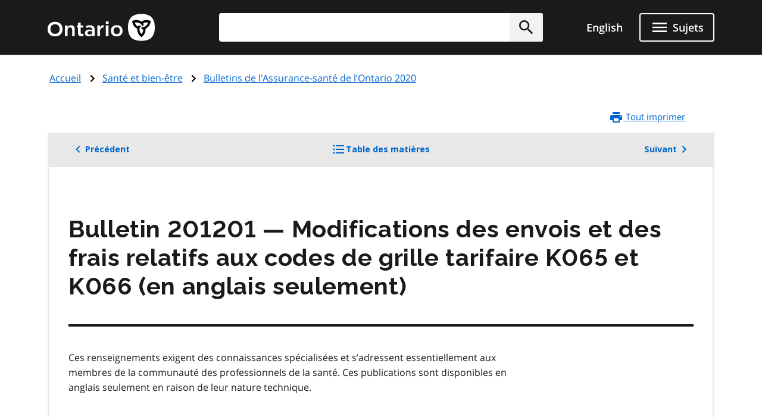

--- FILE ---
content_type: application/javascript; charset=utf-8
request_url: https://www.ontario.ca/themes/ontario_2021/js/ontario-2021.js?t8kdt1
body_size: 1564
content:
/**
 * @file
 * Custom behaviors for Ontario.ca website.
 *
 * This script enhances user experience, accessibility, and security.
 */

(function($, Drupal) {
  /**
   * Attaches custom behaviors to the Ontario.ca website.
   */
  Drupal.behaviors.ontario2021 = {
    attach() {
      // For security/phishing reasons, add rel="noopener noreferrer" to all
      // links with target="_blank".
      $('a[target="_blank"]:not([rel])').attr("rel", "noopener noreferrer");

      /**
       * Function to handle the exit.
       * @param {object} e - The event object passed by the event listener (e.g., a click event).
       * @param {string} url - The URL to open in a new tab.
       */
      function getAway(e, url) {
        e.preventDefault();
        window.open(url, "_newtab");
        window.location.replace("https://google.ca");
      }

      // For the back to top button on the same page as a specialty button.
      const $chatbotButton = $(".chatbot-button");
      if ($chatbotButton.length > 0) {
        const backToTopNewPosition = $chatbotButton.outerHeight(true) + 15;
        $("#back-to-top-button").css({
          bottom: `calc(5% + ${backToTopNewPosition}px)`
        });

        // If the Exit button exists, allow users to get away by pressing it.
        // The difference between exit and chat button is that the first one uses
        // an anchor tag and the chat uses a button tag.
        const $exitButton = $("a.chatbot-button").first();

        if ($exitButton.length > 0) {
          const exitUrl = $exitButton.attr("href");

          if (exitUrl) {
            $exitButton.click(e => {
              getAway(e, exitUrl);
            });

            $(document).keyup(e => {
              if (e.key === "Escape" || e.keyCode === 27) {
                getAway(e, exitUrl);
              }
            });
          }
        }
      }

      // For the back to top button on the same page as the recaptcha button
      if ($("script[src*='recaptcha_v3']").length > 0) {
        $("#back-to-top-button").addClass("back-to-top--recaptcha");
        $(".back-to-top--recaptcha").css({ bottom: `calc(5% + ${65}px)` }); // 65px is the approx. height of the recaptcha button
      }

      // Based on Design System's recommendation of adding tabindex to the table tag used in the content area.
      const contentTable = $(".main-content table");
      if (contentTable.length > 0) {
        contentTable.attr("tabindex", "0");
      }

      // Lists with the type attribute
      $("ol").each(function() {
        const listType = $(this).attr("type");
        if (listType === "A" || listType === "I") {
          $(this).addClass("upper");
        }
      });

      // Adding a classname to any a tag with a nested img
      // to target using CSS
      const imgTags = document.querySelectorAll("a > img");
      const figureTags = document.querySelectorAll("a > figure");
      const divTags = document.querySelectorAll("a > div");

      const elements = [...imgTags, ...figureTags, ...divTags];
      elements.forEach(function(element) {
        const aTag = element.parentNode;
        aTag.classList.add("link-wrapper");
      });
    }
  };

  // Custom loading indicator to fit the Design System theme.
  // Overrides web/core/misc/ajax.js line 426
  Drupal.theme.ajaxProgressIndicatorFullscreen = function() {
    const language = document.documentElement.lang
      .toLowerCase()
      .substring(0, 2);
    const loadingText = language === "fr" ? "Chargement" : "Loading";

    return `<div class='loading-indicator__overlay' aria-hidden='false' role='alert' aria-live='assertive'><div class='loading-indicator'><svg class='loading-indicator__spinner' viewBox='25 25 50 50' xmlns='http://www.w3.org/2000/svg'><circle fill='none' stroke-width='4' stroke-linecap='round' cx='50' cy='50' r='20'></circle></svg><p>${loadingText}</p></div></div>`;
  };

  Drupal.Ajax.prototype.setProgressIndicatorFullscreen = function() {
    this.progress.element = $(Drupal.theme("ajaxProgressIndicatorFullscreen"));
    $("body").append(this.progress.element);
  };

  function updateTableWidths() {
    const tables = document.querySelectorAll("table.full-width");

    tables.forEach(function(table) {
      const wrapper = table.closest("div");
      const tableWidth = table.getBoundingClientRect().width;
      const wrapperWidth = wrapper ? wrapper.getBoundingClientRect().width : 0;
      const parentWidth =
        wrapper?.parentElement?.getBoundingClientRect().width || 0;
      const wrapperIsLessThan100Percent = wrapperWidth < parentWidth - 1;

      if (tableWidth > 1152 || wrapperIsLessThan100Percent) {
        table.classList.remove("full-width");
      }
    });
  }

  document.addEventListener("DOMContentLoaded", updateTableWidths);
  window.addEventListener("resize", updateTableWidths);
})(jQuery, Drupal);


--- FILE ---
content_type: application/javascript; charset=utf-8
request_url: https://www.ontario.ca/themes/ontario_2021/js/ontario-add-name-to-admin-toolbar.js?t8kdt1
body_size: 190
content:
/**
 * Script for Add Name to the Admin Search Toolbar.
 */

/**
 * @file
 * Ontario 2021 theme behaviors.
 */
(function(Drupal, once) {
  Drupal.behaviors.addAdminToolbarSearchName = {
    attach(context) {
      once(
        "add-search-name",
        "#admin-toolbar-search-input",
        context
      ).forEach(el => el.setAttribute("name", "search"));
    }
  };
})(Drupal, once);
